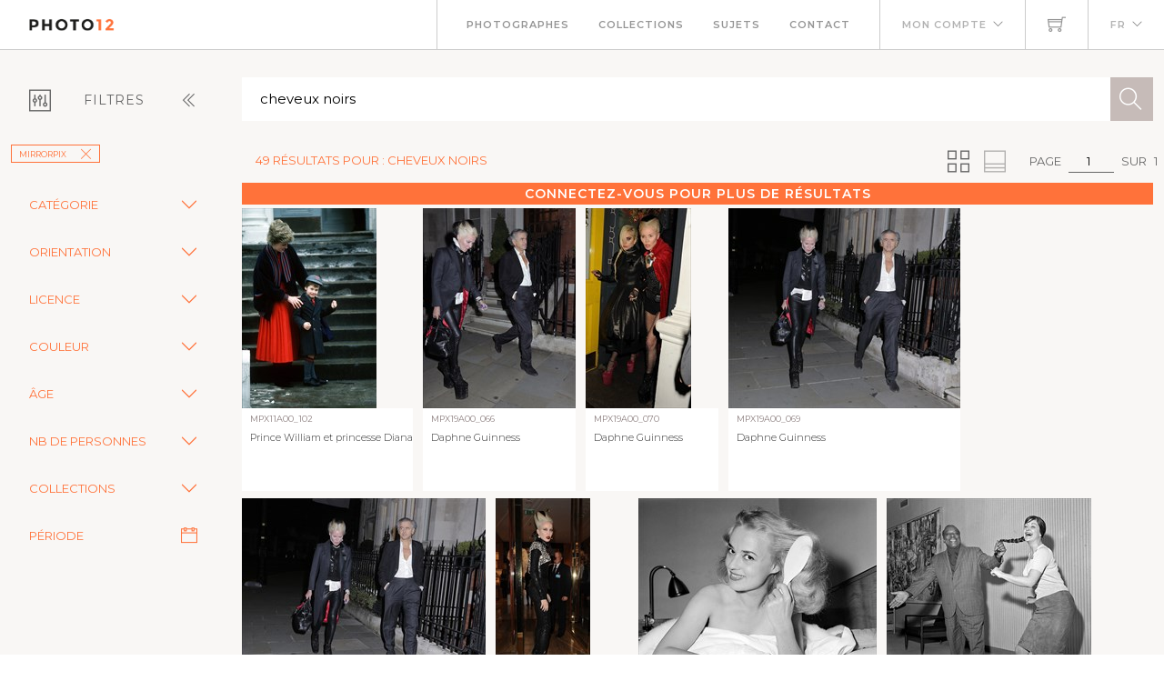

--- FILE ---
content_type: text/html; charset=utf-8
request_url: https://www.photo12.com/fr/images?search=cheveux+noirs&col=mpx
body_size: 70898
content:
<!DOCTYPE html>
<html lang="FR">
<head>
    <base href="/" />
    <meta charset="utf-8" />
    <meta http-equiv="X-UA-Compatible" content="IE=edge" />
    <meta name="viewport" content="width=device-width, initial-scale=1.0" />
    <title>cheveux noirs - Mirrorpix - Photo12</title>
            <link rel="canonical" href="https://www.photo12.com/fr/images?search=cheveux&#x2B;noirs&amp;col=mpx" />
        <link href='/css/fa.min.css?7g2x1&amp;v=h20CPZ0QyXlBuAw7A-KluUYx_3pK-c7lYEpqLTlxjYQ' rel='stylesheet'>
        <link href='/css/bootstrap.min.css?7g2x1&amp;v=wLz3iY_cO4e6vKZ4zRmo4-9XDpMcgKOvv_zEU3OMlRo' rel='stylesheet'>
        <link rel="icon" type="image/png" href="/img/faviconp12.sxiixckweo.png" />
        <link href="/css/themify-icons.min.css?7g2x1&amp;v=DBF2OaOKkDUQxp7LXKIpqHjOORAWgCiCMVqEK8E4FvI" rel="stylesheet" type="text/css" media="all" />
        <link href="/css/flexslider.css?7g2x1" rel="stylesheet" type="text/css" media="all" />
        <link href="/css/lightbox.css?7g2x1" rel="stylesheet" type="text/css" media="all" />
        <link href="/css/theme.css?7g2x1" rel="stylesheet" type="text/css" media="all" />
        <link href="/css/toastr.min.css?7g2x1" rel="stylesheet" type="text/css" media="all" />
        <link href="//fonts.googleapis.com/css?family=Montserrat:300,400,600,700" rel="stylesheet" type="text/css" />
        <link href='/css/custom.css?7g2x1' rel='stylesheet'>
        <link href='/css/p12.css?7g2x1' rel='stylesheet'>
    

    <script async src="https://www.googletagmanager.com/gtag/js?id=UA-17690445-1"></script>
    <script>
        window.dataLayer = window.dataLayer || [];
        function gtag() { dataLayer.push(arguments); }
        gtag('js', new Date());
        gtag('config', 'UA-17690445-1');
    </script>

        <script src="/js/jquery-3.5.1.min.js?7g2x1"></script>
        <script src="/js/jr_razor.js?7g2x1"></script>
    <script>
        Set_User_State('132079039079842.0.0');
        Context_Refresh = function (Count) { Update_Basket_Count(Count) };
    </script>
    <meta name="description" content="Recherche d&#x27;images multi-crit&#xE8;re" />


</head>
<body id="BODY" class="FR IMAGES">
    <div id="Warning_Div"></div>
    <script>
        var User_Is_Connected = false;
        var User_Lang = "FR";
        var User_Id = 0;
        function Check_Connected() {
            if (User_Is_Connected) return true;
            Open_Login_Form();
            return false;
        }
    </script>
    
<div class="nav-container">
    <nav class="absolute" data-fixed-at="100">
        <div class="nav-bar">
            <div class="module left baseli">
                <a href="/fr">
                    <img class="logo logo-light" alt="logo photo12.com" src="/img/logo-light.png" />
                    <img class="logo logo-dark" alt="logo photo12.com" src="/img/logo-dark.png" />
                    <span class="baseline noir">AGENCE PHOTOGRAPHIQUE</span>
                </a>
            </div>
            <div class="module widget-handle mobile-toggle right d-lg-none">
                <i class="ti-menu"></i>
            </div>
            <div class="module-group right">
                <div class="module left">
                    <ul class="menu">
                        <li>
                            <a href="/fr/photographs">Photographes</a>
                        </li>
                        <li>
                            <a href="/fr/collections">Collections</a>
                        </li>
                        <li>
                            <a href="/fr/sujets">Sujets</a>
                        </li>
                        <li>
                            <a href="/fr/contact">Contact</a>
                        </li>
                    </ul>
                </div>
                <!--end of menu module-->
                <div class="module widget-handle left">
                    <ul class="menu">
                        <li class="has-dropdown">
                                <a onclick="Open_Login_Form()">Mon compte</a>
                        </li>
                    </ul>
                </div>
                <div class="module widget-handle cart-widget-handle left">
                    <a href="javascript:Open_Login_Form()" rel="nofollow">
                        <div class="cart" id="Basket_Icon">
                            <i class="ti-shopping-cart"></i>
                            <span id='Basket_Count' class="label number hidden">0</span>
                        </div>
                    </a>
                </div>
                <div class="module widget-handle language left">
                    <ul class="menu">
                        <li class="has-dropdown">
                            <a>FR</a>
                            <ul>
                                    <li><a href="/en" data-language="English"> English</a></li>
                            </ul>
                        </li>
                    </ul>
                </div>
            </div>
        </div>
    </nav>
</div>
<script>
    function Update_Basket_Count(Count) {
        $('#Basket_Count').html(Count);
        if (Count == 0) {
            $('#Basket_Count').addClass("hidden");
        } else {
            $('#Basket_Count').removeClass("hidden");
        }
    }
    $(document).ready(function () { Run_User_State_Check(); });
</script>
<div class="main-container">
    <section class="page-title-4"></section>
    <section class="bg-secondary">
        <div class="container-fluid">
            <div class="row" id="filter_div">
                <div class="col-2 toggle-filter">
                    <button class="btn" type="button" data-bs-toggle="collapse" data-bs-target="#Side_Filter" id="Toggle_Filter">
                        <i class="ti-panel"></i><span class="text-center">Filtres</span>
                        <i class="angle ti-angle-double-left"></i>
                    </button>
                </div>
                <div class="col" id="isearch_div">
                    <div class="halves form-accueil">
                        <input type="text" id="C_Search" class="mb0 recherche " onkeypress="Search_KeyPress()" value="cheveux noirs" placeholder="Recherche en fran&#xE7;ais ou en anglais" />
                        <button class="btn btn-lg btn-icon btn-filled" onclick="Search_Text()"><i class="ti-search"></i></button>
                    </div>
                </div>
            </div>
        </div>
        <div class="container-fluid">
            <div class="row">
                <div class="col-2 collapse collapse-horizontal show" id="Side_Filter">
                    <div class="row">
                        <div class="col-sm-12">
                            <ul class="tags float-start">
                                                    <li><a class='btn btn-sm filtre' onclick="Remove_Coll('mpx')">Mirrorpix<i class='ti-close'></i></a></li>

                            </ul>
                        </div>
                    </div>

                    <div class="row">
                        <div class="col-sm-12">
                            <div class="row rech-ligne-2">
                                    <div class="accordion" id="F_CAT">
                                        <div class="accordion-item">
                                            <div class="accordion-header">
                                                <div class="accordion-button collapsed" type="button" data-bs-toggle="collapse" data-bs-target="#Filter_CAT" aria-controls="Filter_CAT">
                                                    Cat&#xE9;gorie
                                                </div>
                                            </div>
                                            <div id="Filter_CAT" class="accordion-collapse collapse " data-bs-parent="#F_CAT">
                                                <div class="accordion-body d-flex flex-column">
                                                        <div>
                                                            <input class="form-check-input" type="checkbox" value="CIN" id=F_CAT_CIN  onchange="Search_Option('CAT', this)" >
                                                            <label class="form-check-label" for="F_CAT_CIN">Cin&#xE9;ma</label>
                                                        </div>
                                                        <div>
                                                            <input class="form-check-input" type="checkbox" value="CEL" id=F_CAT_CEL  onchange="Search_Option('CAT', this)" >
                                                            <label class="form-check-label" for="F_CAT_CEL">Personnalit&#xE9;s</label>
                                                        </div>
                                                        <div>
                                                            <input class="form-check-input" type="checkbox" value="HIS" id=F_CAT_HIS  onchange="Search_Option('CAT', this)" >
                                                            <label class="form-check-label" for="F_CAT_HIS">Histoire</label>
                                                        </div>
                                                        <div>
                                                            <input class="form-check-input" type="checkbox" value="ART" id=F_CAT_ART  onchange="Search_Option('CAT', this)" >
                                                            <label class="form-check-label" for="F_CAT_ART">Art</label>
                                                        </div>
                                                        <div>
                                                            <input class="form-check-input" type="checkbox" value="ILL" id=F_CAT_ILL  onchange="Search_Option('CAT', this)" >
                                                            <label class="form-check-label" for="F_CAT_ILL">Illustration</label>
                                                        </div>
                                                </div>
                                            </div>
                                        </div>
                                    </div>
                                    <div class="accordion" id="F_FMT">
                                        <div class="accordion-item">
                                            <div class="accordion-header">
                                                <div class="accordion-button collapsed" type="button" data-bs-toggle="collapse" data-bs-target="#Filter_FMT" aria-controls="Filter_FMT">
                                                    Orientation
                                                </div>
                                            </div>
                                            <div id="Filter_FMT" class="accordion-collapse collapse " data-bs-parent="#F_FMT">
                                                <div class="accordion-body d-flex flex-column">
                                                        <div>
                                                            <input class="form-check-input" type="checkbox" value="OV" id=F_FMT_OV  onchange="Search_Option('FMT', this)" >
                                                            <label class="form-check-label" for="F_FMT_OV">Vertical</label>
                                                        </div>
                                                        <div>
                                                            <input class="form-check-input" type="checkbox" value="OPV" id=F_FMT_OPV  onchange="Search_Option('FMT', this)" >
                                                            <label class="form-check-label" for="F_FMT_OPV">Pano. vertical</label>
                                                        </div>
                                                        <div>
                                                            <input class="form-check-input" type="checkbox" value="OH" id=F_FMT_OH  onchange="Search_Option('FMT', this)" >
                                                            <label class="form-check-label" for="F_FMT_OH">Horizontal</label>
                                                        </div>
                                                        <div>
                                                            <input class="form-check-input" type="checkbox" value="OPH" id=F_FMT_OPH  onchange="Search_Option('FMT', this)" >
                                                            <label class="form-check-label" for="F_FMT_OPH">Pano. horizontal</label>
                                                        </div>
                                                        <div>
                                                            <input class="form-check-input" type="checkbox" value="OC" id=F_FMT_OC  onchange="Search_Option('FMT', this)" >
                                                            <label class="form-check-label" for="F_FMT_OC">Carr&#xE9;</label>
                                                        </div>
                                                </div>
                                            </div>
                                        </div>
                                    </div>
                                    <div class="accordion" id="F_LIC">
                                        <div class="accordion-item">
                                            <div class="accordion-header">
                                                <div class="accordion-button collapsed" type="button" data-bs-toggle="collapse" data-bs-target="#Filter_LIC" aria-controls="Filter_LIC">
                                                    Licence
                                                </div>
                                            </div>
                                            <div id="Filter_LIC" class="accordion-collapse collapse " data-bs-parent="#F_LIC">
                                                <div class="accordion-body d-flex flex-column">
                                                        <div>
                                                            <input class="form-check-input" type="checkbox" value="RF" id=F_LIC_RF  onchange="Search_Option('LIC', this)" >
                                                            <label class="form-check-label" for="F_LIC_RF">Libre de droits</label>
                                                        </div>
                                                        <div>
                                                            <input class="form-check-input" type="checkbox" value="RM" id=F_LIC_RM  onchange="Search_Option('LIC', this)" >
                                                            <label class="form-check-label" for="F_LIC_RM">Droits g&#xE9;r&#xE9;s</label>
                                                        </div>
                                                        <div>
                                                            <input class="form-check-input" type="checkbox" value="MR" id=F_LIC_MR  onchange="Search_Option('LIC', this)" >
                                                            <label class="form-check-label" for="F_LIC_MR">Model release</label>
                                                        </div>
                                                        <div>
                                                            <input class="form-check-input" type="checkbox" value="PR" id=F_LIC_PR  onchange="Search_Option('LIC', this)" >
                                                            <label class="form-check-label" for="F_LIC_PR">Property release</label>
                                                        </div>
                                                </div>
                                            </div>
                                        </div>
                                    </div>
                                    <div class="accordion" id="F_STY">
                                        <div class="accordion-item">
                                            <div class="accordion-header">
                                                <div class="accordion-button collapsed" type="button" data-bs-toggle="collapse" data-bs-target="#Filter_STY" aria-controls="Filter_STY">
                                                    Couleur
                                                </div>
                                            </div>
                                            <div id="Filter_STY" class="accordion-collapse collapse " data-bs-parent="#F_STY">
                                                <div class="accordion-body d-flex flex-column">
                                                        <div>
                                                            <input class="form-check-input" type="checkbox" value="CC" id=F_STY_CC  onchange="Search_Option('STY', this)" >
                                                            <label class="form-check-label" for="F_STY_CC">Couleur</label>
                                                        </div>
                                                        <div>
                                                            <input class="form-check-input" type="checkbox" value="CN" id=F_STY_CN  onchange="Search_Option('STY', this)" >
                                                            <label class="form-check-label" for="F_STY_CN">Noir et blanc</label>
                                                        </div>
                                                </div>
                                            </div>
                                        </div>
                                    </div>
                                    <div class="accordion" id="F_AGE">
                                        <div class="accordion-item">
                                            <div class="accordion-header">
                                                <div class="accordion-button collapsed" type="button" data-bs-toggle="collapse" data-bs-target="#Filter_AGE" aria-controls="Filter_AGE">
                                                    &#xC2;ge
                                                </div>
                                            </div>
                                            <div id="Filter_AGE" class="accordion-collapse collapse " data-bs-parent="#F_AGE">
                                                <div class="accordion-body d-flex flex-column">
                                                        <div>
                                                            <input class="form-check-input" type="checkbox" value="APBEBE" id=F_AGE_APBEBE  onchange="Search_Option('AGE', this)" >
                                                            <label class="form-check-label" for="F_AGE_APBEBE">B&#xE9;b&#xE9;</label>
                                                        </div>
                                                        <div>
                                                            <input class="form-check-input" type="checkbox" value="APENF" id=F_AGE_APENF  onchange="Search_Option('AGE', this)" >
                                                            <label class="form-check-label" for="F_AGE_APENF">Enfant</label>
                                                        </div>
                                                        <div>
                                                            <input class="form-check-input" type="checkbox" value="APADO" id=F_AGE_APADO  onchange="Search_Option('AGE', this)" >
                                                            <label class="form-check-label" for="F_AGE_APADO">Adolescent</label>
                                                        </div>
                                                        <div>
                                                            <input class="form-check-input" type="checkbox" value="APADU" id=F_AGE_APADU  onchange="Search_Option('AGE', this)" >
                                                            <label class="form-check-label" for="F_AGE_APADU">Adulte</label>
                                                        </div>
                                                        <div>
                                                            <input class="form-check-input" type="checkbox" value="APSEN" id=F_AGE_APSEN  onchange="Search_Option('AGE', this)" >
                                                            <label class="form-check-label" for="F_AGE_APSEN">Senior</label>
                                                        </div>
                                                </div>
                                            </div>
                                        </div>
                                    </div>
                                    <div class="accordion" id="F_PRS">
                                        <div class="accordion-item">
                                            <div class="accordion-header">
                                                <div class="accordion-button collapsed" type="button" data-bs-toggle="collapse" data-bs-target="#Filter_PRS" aria-controls="Filter_PRS">
                                                    Nb de personnes
                                                </div>
                                            </div>
                                            <div id="Filter_PRS" class="accordion-collapse collapse " data-bs-parent="#F_PRS">
                                                <div class="accordion-body d-flex flex-column">
                                                        <div>
                                                            <input class="form-check-input" type="checkbox" value="NP0" id=F_PRS_NP0  onchange="Search_Option('PRS', this)" >
                                                            <label class="form-check-label" for="F_PRS_NP0">Aucune</label>
                                                        </div>
                                                        <div>
                                                            <input class="form-check-input" type="checkbox" value="NP1" id=F_PRS_NP1  onchange="Search_Option('PRS', this)" >
                                                            <label class="form-check-label" for="F_PRS_NP1">1</label>
                                                        </div>
                                                        <div>
                                                            <input class="form-check-input" type="checkbox" value="NP2" id=F_PRS_NP2  onchange="Search_Option('PRS', this)" >
                                                            <label class="form-check-label" for="F_PRS_NP2">2</label>
                                                        </div>
                                                        <div>
                                                            <input class="form-check-input" type="checkbox" value="NP3" id=F_PRS_NP3  onchange="Search_Option('PRS', this)" >
                                                            <label class="form-check-label" for="F_PRS_NP3">3</label>
                                                        </div>
                                                        <div>
                                                            <input class="form-check-input" type="checkbox" value="NP4" id=F_PRS_NP4  onchange="Search_Option('PRS', this)" >
                                                            <label class="form-check-label" for="F_PRS_NP4">4</label>
                                                        </div>
                                                        <div>
                                                            <input class="form-check-input" type="checkbox" value="NP5" id=F_PRS_NP5  onchange="Search_Option('PRS', this)" >
                                                            <label class="form-check-label" for="F_PRS_NP5">Plus</label>
                                                        </div>
                                                </div>
                                            </div>
                                        </div>
                                    </div>
                                    <div class="accordion" id="F_ENG">
                                        <div class="accordion-item">
                                            <div class="accordion-header">
                                                <div class="accordion-button collapsed" type="button" data-bs-toggle="collapse" data-bs-target="#Filter_ENG" aria-controls="Filter_ENG">
                                                    Collections
                                                </div>
                                            </div>
                                            <div id="Filter_ENG" class="accordion-collapse collapse " data-bs-parent="#F_ENG">
                                                <div class="accordion-body d-flex flex-column">
                                                        <div>
                                                            <input class="form-check-input" type="checkbox" value="P12" id=F_ENG_P12  onchange="Search_Option('ENG', this)" >
                                                            <label class="form-check-label" for="F_ENG_P12">Photo12</label>
                                                        </div>
                                                        <div>
                                                            <input class="form-check-input" type="checkbox" value="LMY" id=F_ENG_LMY  onchange="Search_Option('ENG', this)" >
                                                            <label class="form-check-label" for="F_ENG_LMY">Alamy</label>
                                                        </div>
                                                </div>
                                            </div>
                                        </div>
                                    </div>
                                <div class="accordion">
                                    <div class="accordion-item">
                                        <div class="accordion-button no-icon" type="button" onclick="Show_Modal('search_dates_modal')">
                                            <span>P&#xE9;riode</span>
                                            <i class="ti-calendar"></i>
                                        </div>
                                    </div>
                                </div>
                            </div>
                        </div>
                    </div>
                </div>
                <div class="col">
                    <div class="container-fluid p-0">
                        <div id="results_div">
                                
<div ID="P_Results">
        <div class="row">
            <div class="rech-ligne-result">
                <div class="resultats">
                        <h1>49 r&#xE9;sultats pour : cheveux noirs</h1>
                </div>
                <div style="display:inline-flex">
                        <div>
        <ul class="pagination-agence">
            <li>
                Page
            </li>
            <li>
                <div class="form-pagin">
                    <input type="text" class="input-pagin" placeholder="1" onkeypress="Page_KeyPress($(this).val())" onclick="this.focus()" form="none" value="1">
                </div>
            </li>
            <li>
                sur
            </li>
            <li>
                1
            </li>
        </ul>
                            <ul class="pagination-agence">
                                <li>
                                    <button type="button" onclick="Set_Page_Style(1)" ><i class="ti-view-grid double"></i></button>
                                </li>
                                <li></li>
                                <li>
                                    <button type="button" onclick="Set_Page_Style(0)" disabled><i class="ti-layout-accordion-merged double"></i></button>
                                </li>
                                <li></li>
                            </ul>
                        </div>
                </div>
            </div>
        </div>
            <div class="more-connected" onclick="Open_Login_Form()">Connectez-vous pour plus de r&#xE9;sultats</div>
        <!--GRILLE RECHERCHE-->
        <div class="row">
            <div class="col-sm-12 " id="pic-grid">
                <div class="grille-recherche1">
                        <div class="item-recherche pic-item" data-code="MPX11A00_102.JPG" zoom-data="MPX11A00_102.JPG">
        <a href="/fr/image/mpx11a00_102" target="DETAIL" rel="nofollow">
        <div class="vign " style="min-width:146px">
            <img alt="Prince William et princesse Diana" src="https://lres.photo12.com/th/t-mpx11a00_102.jpg" height="220" loading="lazy" />

        </div>
        </a>
        <div class="inner" onclick="Check_Connected()">
            <div class="reference">
                MPX11A00_102
            </div>
            <div class="titre">
                <h2>Prince William et princesse Diana</h2>
            </div>
        </div>
</div>

                        <div class="item-recherche pic-item" data-code="MPX19A00_066.JPG" zoom-data="MPX19A00_066.JPG">
        <a href="/fr/image/mpx19a00_066" target="DETAIL" rel="nofollow">
        <div class="vign " style="min-width:146px">
            <img alt="Daphne Guinness" src="https://lres.photo12.com/th/t-mpx19a00_066.jpg" height="220" loading="lazy" />

        </div>
        </a>
        <div class="inner" onclick="Check_Connected()">
            <div class="reference">
                MPX19A00_066
            </div>
            <div class="titre">
                <h2>Daphne Guinness</h2>
            </div>
        </div>
</div>

                        <div class="item-recherche pic-item" data-code="MPX19A00_070.JPG" zoom-data="MPX19A00_070.JPG">
        <a href="/fr/image/mpx19a00_070" target="DETAIL" rel="nofollow">
        <div class="vign " style="min-width:146px">
            <img alt="Daphne Guinness" src="https://lres.photo12.com/th/t-mpx19a00_070.jpg" height="220" loading="lazy" />

        </div>
        </a>
        <div class="inner" onclick="Check_Connected()">
            <div class="reference">
                MPX19A00_070
            </div>
            <div class="titre">
                <h2>Daphne Guinness</h2>
            </div>
        </div>
</div>

                        <div class="item-recherche pic-item" data-code="MPX19A00_069.JPG" zoom-data="MPX19A00_069.JPG">
        <a href="/fr/image/mpx19a00_069" target="DETAIL" rel="nofollow">
        <div class="vign " style="min-width:146px">
            <img alt="Daphne Guinness" src="https://lres.photo12.com/th/t-mpx19a00_069.jpg" height="220" loading="lazy" />

        </div>
        </a>
        <div class="inner" onclick="Check_Connected()">
            <div class="reference">
                MPX19A00_069
            </div>
            <div class="titre">
                <h2>Daphne Guinness</h2>
            </div>
        </div>
</div>

                        <div class="item-recherche pic-item" data-code="MPX19A00_068.JPG" zoom-data="MPX19A00_068.JPG">
        <a href="/fr/image/mpx19a00_068" target="DETAIL" rel="nofollow">
        <div class="vign " style="min-width:146px">
            <img alt="Daphne Guinness" src="https://lres.photo12.com/th/t-mpx19a00_068.jpg" height="220" loading="lazy" />

        </div>
        </a>
        <div class="inner" onclick="Check_Connected()">
            <div class="reference">
                MPX19A00_068
            </div>
            <div class="titre">
                <h2>Daphne Guinness</h2>
            </div>
        </div>
</div>

                        <div class="item-recherche pic-item" data-code="MPX19A00_072.JPG" zoom-data="MPX19A00_072.JPG">
        <a href="/fr/image/mpx19a00_072" target="DETAIL" rel="nofollow">
        <div class="vign " style="min-width:146px">
            <img alt="Daphne Guinness" src="https://lres.photo12.com/th/t-mpx19a00_072.jpg" height="220" loading="lazy" />

        </div>
        </a>
        <div class="inner" onclick="Check_Connected()">
            <div class="reference">
                MPX19A00_072
            </div>
            <div class="titre">
                <h2>Daphne Guinness</h2>
            </div>
        </div>
</div>

                        <div class="item-recherche pic-item" data-code="MPX17A00_222.JPG" zoom-data="MPX17A00_222.JPG">
        <a href="/fr/image/mpx17a00_222" target="DETAIL" rel="nofollow">
        <div class="vign " style="min-width:146px">
            <img alt="Jeanne Moreau" src="https://lres.photo12.com/th/t-mpx17a00_222.jpg" height="220" loading="lazy" />

        </div>
        </a>
        <div class="inner" onclick="Check_Connected()">
            <div class="reference">
                MPX17A00_222
            </div>
            <div class="titre">
                <h2>Jeanne Moreau</h2>
            </div>
        </div>
</div>

                        <div class="item-recherche pic-item" data-code="MPX14A00_030.JPG" zoom-data="MPX14A00_030.JPG">
        <a href="/fr/image/mpx14a00_030" target="DETAIL" rel="nofollow">
        <div class="vign " style="min-width:146px">
            <img alt="Count Basie et Annie Ross" src="https://lres.photo12.com/th/t-mpx14a00_030.jpg" height="220" loading="lazy" />

        </div>
        </a>
        <div class="inner" onclick="Check_Connected()">
            <div class="reference">
                MPX14A00_030
            </div>
            <div class="titre">
                <h2>Count Basie et Annie Ross</h2>
            </div>
        </div>
</div>

                        <div class="item-recherche pic-item" data-code="MPX12A01_301.JPG" zoom-data="MPX12A01_301.JPG">
        <a href="/fr/image/mpx12a01_301" target="DETAIL" rel="nofollow">
        <div class="vign " style="min-width:146px">
            <img alt="Sylvie Kristel" src="https://lres.photo12.com/th/t-mpx12a01_301.jpg" height="220" loading="lazy" />

        </div>
        </a>
        <div class="inner" onclick="Check_Connected()">
            <div class="reference">
                MPX12A01_301
            </div>
            <div class="titre">
                <h2>Sylvie Kristel</h2>
            </div>
        </div>
</div>

                        <div class="item-recherche pic-item" data-code="MPX11A00_425.JPG" zoom-data="MPX11A00_425.JPG">
        <a href="/fr/image/mpx11a00_425" target="DETAIL" rel="nofollow">
        <div class="vign " style="min-width:146px">
            <img alt="Bob Dylan" src="https://lres.photo12.com/th/t-mpx11a00_425.jpg" height="220" loading="lazy" />

        </div>
        </a>
        <div class="inner" onclick="Check_Connected()">
            <div class="reference">
                MPX11A00_425
            </div>
            <div class="titre">
                <h2>Bob Dylan</h2>
            </div>
        </div>
</div>

                        <div class="item-recherche pic-item" data-code="MPX11A00_427.JPG" zoom-data="MPX11A00_427.JPG">
        <a href="/fr/image/mpx11a00_427" target="DETAIL" rel="nofollow">
        <div class="vign " style="min-width:146px">
            <img alt="Bob Dylan" src="https://lres.photo12.com/th/t-mpx11a00_427.jpg" height="220" loading="lazy" />

        </div>
        </a>
        <div class="inner" onclick="Check_Connected()">
            <div class="reference">
                MPX11A00_427
            </div>
            <div class="titre">
                <h2>Bob Dylan</h2>
            </div>
        </div>
</div>

                        <div class="item-recherche pic-item" data-code="MPX11A00_426.JPG" zoom-data="MPX11A00_426.JPG">
        <a href="/fr/image/mpx11a00_426" target="DETAIL" rel="nofollow">
        <div class="vign " style="min-width:146px">
            <img alt="Bob Dylan" src="https://lres.photo12.com/th/t-mpx11a00_426.jpg" height="220" loading="lazy" />

        </div>
        </a>
        <div class="inner" onclick="Check_Connected()">
            <div class="reference">
                MPX11A00_426
            </div>
            <div class="titre">
                <h2>Bob Dylan</h2>
            </div>
        </div>
</div>

                        <div class="item-recherche pic-item" data-code="MPX12A00_496.JPG" zoom-data="MPX12A00_496.JPG">
        <a href="/fr/image/mpx12a00_496" target="DETAIL" rel="nofollow">
        <div class="vign " style="min-width:146px">
            <img alt="Jayne Mansfield" src="https://lres.photo12.com/th/t-mpx12a00_496.jpg" height="220" loading="lazy" />

        </div>
        </a>
        <div class="inner" onclick="Check_Connected()">
            <div class="reference">
                MPX12A00_496
            </div>
            <div class="titre">
                <h2>Jayne Mansfield</h2>
            </div>
        </div>
</div>

                        <div class="item-recherche pic-item" data-code="MPX11A00_054.JPG" zoom-data="MPX11A00_054.JPG">
        <a href="/fr/image/mpx11a00_054" target="DETAIL" rel="nofollow">
        <div class="vign " style="min-width:146px">
            <img alt="Le Prince William" src="https://lres.photo12.com/th/t-mpx11a00_054.jpg" height="220" loading="lazy" />

        </div>
        </a>
        <div class="inner" onclick="Check_Connected()">
            <div class="reference">
                MPX11A00_054
            </div>
            <div class="titre">
                <h2>Le Prince William</h2>
            </div>
        </div>
</div>

                        <div class="item-recherche pic-item" data-code="MPX11A01_101.JPG" zoom-data="MPX11A01_101.JPG">
        <a href="/fr/image/mpx11a01_101" target="DETAIL" rel="nofollow">
        <div class="vign " style="min-width:146px">
            <img alt="Joan Collins et son mari" src="https://lres.photo12.com/th/t-mpx11a01_101.jpg" height="220" loading="lazy" />

        </div>
        </a>
        <div class="inner" onclick="Check_Connected()">
            <div class="reference">
                MPX11A01_101
            </div>
            <div class="titre">
                <h2>Joan Collins et son mari</h2>
            </div>
        </div>
</div>

                        <div class="item-recherche pic-item" data-code="MPX11A01_005.JPG" zoom-data="MPX11A01_005.JPG">
        <a href="/fr/image/mpx11a01_005" target="DETAIL" rel="nofollow">
        <div class="vign " style="min-width:146px">
            <img alt="Bob Dylan" src="https://lres.photo12.com/th/t-mpx11a01_005.jpg" height="220" loading="lazy" />

        </div>
        </a>
        <div class="inner" onclick="Check_Connected()">
            <div class="reference">
                MPX11A01_005
            </div>
            <div class="titre">
                <h2>Bob Dylan</h2>
            </div>
        </div>
</div>

                        <div class="item-recherche pic-item" data-code="MPX11A01_098.JPG" zoom-data="MPX11A01_098.JPG">
        <a href="/fr/image/mpx11a01_098" target="DETAIL" rel="nofollow">
        <div class="vign " style="min-width:146px">
            <img alt="Brigitte Bardot" src="https://lres.photo12.com/th/t-mpx11a01_098.jpg" height="220" loading="lazy" />

        </div>
        </a>
        <div class="inner" onclick="Check_Connected()">
            <div class="reference">
                MPX11A01_098
            </div>
            <div class="titre">
                <h2>Brigitte Bardot</h2>
            </div>
        </div>
</div>

                        <div class="item-recherche pic-item" data-code="MPX11A01_040.JPG" zoom-data="MPX11A01_040.JPG">
        <a href="/fr/image/mpx11a01_040" target="DETAIL" rel="nofollow">
        <div class="vign " style="min-width:146px">
            <img alt="Carla Bruni" src="https://lres.photo12.com/th/t-mpx11a01_040.jpg" height="220" loading="lazy" />

        </div>
        </a>
        <div class="inner" onclick="Check_Connected()">
            <div class="reference">
                MPX11A01_040
            </div>
            <div class="titre">
                <h2>Carla Bruni</h2>
            </div>
        </div>
</div>

                        <div class="item-recherche pic-item" data-code="MPX11A01_053.JPG" zoom-data="MPX11A01_053.JPG">
        <a href="/fr/image/mpx11a01_053" target="DETAIL" rel="nofollow">
        <div class="vign " style="min-width:146px">
            <img alt="Audrey Hepburn" src="https://lres.photo12.com/th/t-mpx11a01_053.jpg" height="220" loading="lazy" />

        </div>
        </a>
        <div class="inner" onclick="Check_Connected()">
            <div class="reference">
                MPX11A01_053
            </div>
            <div class="titre">
                <h2>Audrey Hepburn</h2>
            </div>
        </div>
</div>

                        <div class="item-recherche pic-item" data-code="MPX11A01_003.JPG" zoom-data="MPX11A01_003.JPG">
        <a href="/fr/image/mpx11a01_003" target="DETAIL" rel="nofollow">
        <div class="vign " style="min-width:146px">
            <img alt="Bob Dylan" src="https://lres.photo12.com/th/t-mpx11a01_003.jpg" height="220" loading="lazy" />

        </div>
        </a>
        <div class="inner" onclick="Check_Connected()">
            <div class="reference">
                MPX11A01_003
            </div>
            <div class="titre">
                <h2>Bob Dylan</h2>
            </div>
        </div>
</div>

                        <div class="item-recherche pic-item" data-code="MPX11A01_107.JPG" zoom-data="MPX11A01_107.JPG">
        <a href="/fr/image/mpx11a01_107" target="DETAIL" rel="nofollow">
        <div class="vign " style="min-width:146px">
            <img alt="Joan Collins" src="https://lres.photo12.com/th/t-mpx11a01_107.jpg" height="220" loading="lazy" />

        </div>
        </a>
        <div class="inner" onclick="Check_Connected()">
            <div class="reference">
                MPX11A01_107
            </div>
            <div class="titre">
                <h2>Joan Collins</h2>
            </div>
        </div>
</div>

                        <div class="item-recherche pic-item" data-code="MPX11A01_108.JPG" zoom-data="MPX11A01_108.JPG">
        <a href="/fr/image/mpx11a01_108" target="DETAIL" rel="nofollow">
        <div class="vign " style="min-width:146px">
            <img alt="Nelson Mandela" src="https://lres.photo12.com/th/t-mpx11a01_108.jpg" height="220" loading="lazy" />

        </div>
        </a>
        <div class="inner" onclick="Check_Connected()">
            <div class="reference">
                MPX11A01_108
            </div>
            <div class="titre">
                <h2>Nelson Mandela</h2>
            </div>
        </div>
</div>

                        <div class="item-recherche pic-item" data-code="MPX11A01_109.JPG" zoom-data="MPX11A01_109.JPG">
        <a href="/fr/image/mpx11a01_109" target="DETAIL" rel="nofollow">
        <div class="vign " style="min-width:146px">
            <img alt="Nelson Mandela" src="https://lres.photo12.com/th/t-mpx11a01_109.jpg" height="220" loading="lazy" />

        </div>
        </a>
        <div class="inner" onclick="Check_Connected()">
            <div class="reference">
                MPX11A01_109
            </div>
            <div class="titre">
                <h2>Nelson Mandela</h2>
            </div>
        </div>
</div>

                        <div class="item-recherche pic-item" data-code="MPX11A00_251.JPG" zoom-data="MPX11A00_251.JPG">
        <a href="/fr/image/mpx11a00_251" target="DETAIL" rel="nofollow">
        <div class="vign " style="min-width:146px">
            <img alt="Elizabeth Taylor" src="https://lres.photo12.com/th/t-mpx11a00_251.jpg" height="220" loading="lazy" />

        </div>
        </a>
        <div class="inner" onclick="Check_Connected()">
            <div class="reference">
                MPX11A00_251
            </div>
            <div class="titre">
                <h2>Elizabeth Taylor</h2>
            </div>
        </div>
</div>

                        <div class="item-recherche pic-item" data-code="MPX11A00_270.JPG" zoom-data="MPX11A00_270.JPG">
        <a href="/fr/image/mpx11a00_270" target="DETAIL" rel="nofollow">
        <div class="vign " style="min-width:146px">
            <img alt="Elizabeth Taylor" src="https://lres.photo12.com/th/t-mpx11a00_270.jpg" height="220" loading="lazy" />

        </div>
        </a>
        <div class="inner" onclick="Check_Connected()">
            <div class="reference">
                MPX11A00_270
            </div>
            <div class="titre">
                <h2>Elizabeth Taylor</h2>
            </div>
        </div>
</div>

                        <div class="item-recherche pic-item" data-code="MPX11A00_301.JPG" zoom-data="MPX11A00_301.JPG">
        <a href="/fr/image/mpx11a00_301" target="DETAIL" rel="nofollow">
        <div class="vign " style="min-width:146px">
            <img alt="Elizabeth Taylor" src="https://lres.photo12.com/th/t-mpx11a00_301.jpg" height="220" loading="lazy" />

        </div>
        </a>
        <div class="inner" onclick="Check_Connected()">
            <div class="reference">
                MPX11A00_301
            </div>
            <div class="titre">
                <h2>Elizabeth Taylor</h2>
            </div>
        </div>
</div>

                        <div class="item-recherche pic-item" data-code="MPX11A00_253.JPG" zoom-data="MPX11A00_253.JPG">
        <a href="/fr/image/mpx11a00_253" target="DETAIL" rel="nofollow">
        <div class="vign " style="min-width:146px">
            <img alt="Elizabeth Taylor" src="https://lres.photo12.com/th/t-mpx11a00_253.jpg" height="220" loading="lazy" />

        </div>
        </a>
        <div class="inner" onclick="Check_Connected()">
            <div class="reference">
                MPX11A00_253
            </div>
            <div class="titre">
                <h2>Elizabeth Taylor</h2>
            </div>
        </div>
</div>

                        <div class="item-recherche pic-item" data-code="MPX11A00_264.JPG" zoom-data="MPX11A00_264.JPG">
        <a href="/fr/image/mpx11a00_264" target="DETAIL" rel="nofollow">
        <div class="vign " style="min-width:146px">
            <img alt="Elizabeth Taylor" src="https://lres.photo12.com/th/t-mpx11a00_264.jpg" height="220" loading="lazy" />

        </div>
        </a>
        <div class="inner" onclick="Check_Connected()">
            <div class="reference">
                MPX11A00_264
            </div>
            <div class="titre">
                <h2>Elizabeth Taylor</h2>
            </div>
        </div>
</div>

                        <div class="item-recherche pic-item" data-code="MPX11A00_249.JPG" zoom-data="MPX11A00_249.JPG">
        <a href="/fr/image/mpx11a00_249" target="DETAIL" rel="nofollow">
        <div class="vign " style="min-width:146px">
            <img alt="Elizabeth Taylor" src="https://lres.photo12.com/th/t-mpx11a00_249.jpg" height="220" loading="lazy" />

        </div>
        </a>
        <div class="inner" onclick="Check_Connected()">
            <div class="reference">
                MPX11A00_249
            </div>
            <div class="titre">
                <h2>Elizabeth Taylor</h2>
            </div>
        </div>
</div>

                        <div class="item-recherche pic-item" data-code="MPX11A00_237.JPG" zoom-data="MPX11A00_237.JPG">
        <a href="/fr/image/mpx11a00_237" target="DETAIL" rel="nofollow">
        <div class="vign " style="min-width:146px">
            <img alt="Elizabeth Taylor" src="https://lres.photo12.com/th/t-mpx11a00_237.jpg" height="220" loading="lazy" />

        </div>
        </a>
        <div class="inner" onclick="Check_Connected()">
            <div class="reference">
                MPX11A00_237
            </div>
            <div class="titre">
                <h2>Elizabeth Taylor</h2>
            </div>
        </div>
</div>

                        <div class="item-recherche pic-item" data-code="MPX11A00_263.JPG" zoom-data="MPX11A00_263.JPG">
        <a href="/fr/image/mpx11a00_263" target="DETAIL" rel="nofollow">
        <div class="vign " style="min-width:146px">
            <img alt="Elizabeth Taylor" src="https://lres.photo12.com/th/t-mpx11a00_263.jpg" height="220" loading="lazy" />

        </div>
        </a>
        <div class="inner" onclick="Check_Connected()">
            <div class="reference">
                MPX11A00_263
            </div>
            <div class="titre">
                <h2>Elizabeth Taylor</h2>
            </div>
        </div>
</div>

                        <div class="item-recherche pic-item" data-code="MPX11A00_238.JPG" zoom-data="MPX11A00_238.JPG">
        <a href="/fr/image/mpx11a00_238" target="DETAIL" rel="nofollow">
        <div class="vign " style="min-width:146px">
            <img alt="Elizabeth Taylor" src="https://lres.photo12.com/th/t-mpx11a00_238.jpg" height="220" loading="lazy" />

        </div>
        </a>
        <div class="inner" onclick="Check_Connected()">
            <div class="reference">
                MPX11A00_238
            </div>
            <div class="titre">
                <h2>Elizabeth Taylor</h2>
            </div>
        </div>
</div>

                        <div class="item-recherche pic-item" data-code="MPX11A00_233.JPG" zoom-data="MPX11A00_233.JPG">
        <a href="/fr/image/mpx11a00_233" target="DETAIL" rel="nofollow">
        <div class="vign " style="min-width:146px">
            <img alt="Elizabeth Taylor" src="https://lres.photo12.com/th/t-mpx11a00_233.jpg" height="220" loading="lazy" />

        </div>
        </a>
        <div class="inner" onclick="Check_Connected()">
            <div class="reference">
                MPX11A00_233
            </div>
            <div class="titre">
                <h2>Elizabeth Taylor</h2>
            </div>
        </div>
</div>

                        <div class="item-recherche pic-item" data-code="MPX11A00_314.JPG" zoom-data="MPX11A00_314.JPG">
        <a href="/fr/image/mpx11a00_314" target="DETAIL" rel="nofollow">
        <div class="vign " style="min-width:146px">
            <img alt="Elizabeth Taylor" src="https://lres.photo12.com/th/t-mpx11a00_314.jpg" height="220" loading="lazy" />

        </div>
        </a>
        <div class="inner" onclick="Check_Connected()">
            <div class="reference">
                MPX11A00_314
            </div>
            <div class="titre">
                <h2>Elizabeth Taylor</h2>
            </div>
        </div>
</div>

                        <div class="item-recherche pic-item" data-code="MPX11A00_089.JPG" zoom-data="MPX11A00_089.JPG">
        <a href="/fr/image/mpx11a00_089" target="DETAIL" rel="nofollow">
        <div class="vign " style="min-width:146px">
            <img alt="Princesse Diana et prince Charles avec leur nouveau b&#xE9;b&#xE9;" src="https://lres.photo12.com/th/t-mpx11a00_089.jpg" height="220" loading="lazy" />

        </div>
        </a>
        <div class="inner" onclick="Check_Connected()">
            <div class="reference">
                MPX11A00_089
            </div>
            <div class="titre">
                <h2>Princesse Diana et prince Charles avec leur nouvea...</h2>
            </div>
        </div>
</div>

                        <div class="item-recherche pic-item" data-code="MPX11A00_098.JPG" zoom-data="MPX11A00_098.JPG">
        <a href="/fr/image/mpx11a00_098" target="DETAIL" rel="nofollow">
        <div class="vign " style="min-width:146px">
            <img alt="Zara Phillips et prince William" src="https://lres.photo12.com/th/t-mpx11a00_098.jpg" height="220" loading="lazy" />

        </div>
        </a>
        <div class="inner" onclick="Check_Connected()">
            <div class="reference">
                MPX11A00_098
            </div>
            <div class="titre">
                <h2>Zara Phillips et prince William</h2>
            </div>
        </div>
</div>

                        <div class="item-recherche pic-item" data-code="MPX11A00_015.JPG" zoom-data="MPX11A00_015.JPG">
        <a href="/fr/image/mpx11a00_015" target="DETAIL" rel="nofollow">
        <div class="vign " style="min-width:146px">
            <img alt="Prince William" src="https://lres.photo12.com/th/t-mpx11a00_015.jpg" height="220" loading="lazy" />

        </div>
        </a>
        <div class="inner" onclick="Check_Connected()">
            <div class="reference">
                MPX11A00_015
            </div>
            <div class="titre">
                <h2>Prince William</h2>
            </div>
        </div>
</div>

                        <div class="item-recherche pic-item" data-code="MPX11A00_027.JPG" zoom-data="MPX11A00_027.JPG">
        <a href="/fr/image/mpx11a00_027" target="DETAIL" rel="nofollow">
        <div class="vign " style="min-width:146px">
            <img alt="Le Prince Charles, la Princesse Diana et leur fils William, 1983" src="https://lres.photo12.com/th/t-mpx11a00_027.jpg" height="220" loading="lazy" />

        </div>
        </a>
        <div class="inner" onclick="Check_Connected()">
            <div class="reference">
                MPX11A00_027
            </div>
            <div class="titre">
                <h2>Le Prince Charles, la Princesse Diana et leur fils...</h2>
            </div>
        </div>
</div>

                        <div class="item-recherche pic-item" data-code="MPX11A00_036.JPG" zoom-data="MPX11A00_036.JPG">
        <a href="/fr/image/mpx11a00_036" target="DETAIL" rel="nofollow">
        <div class="vign " style="min-width:146px">
            <img alt="L&#x27;arriv&#xE9;e de Diana et les deux princes." src="https://lres.photo12.com/th/t-mpx11a00_036.jpg" height="220" loading="lazy" />

        </div>
        </a>
        <div class="inner" onclick="Check_Connected()">
            <div class="reference">
                MPX11A00_036
            </div>
            <div class="titre">
                <h2>L&#x27;arriv&#xE9;e de Diana et les deux princes.</h2>
            </div>
        </div>
</div>

                        <div class="item-recherche pic-item" data-code="MPX11A00_082.JPG" zoom-data="MPX11A00_082.JPG">
        <a href="/fr/image/mpx11a00_082" target="DETAIL" rel="nofollow">
        <div class="vign " style="min-width:146px">
            <img alt="Prince William" src="https://lres.photo12.com/th/t-mpx11a00_082.jpg" height="220" loading="lazy" />

        </div>
        </a>
        <div class="inner" onclick="Check_Connected()">
            <div class="reference">
                MPX11A00_082
            </div>
            <div class="titre">
                <h2>Prince William</h2>
            </div>
        </div>
</div>

                        <div class="item-recherche pic-item" data-code="MPX11A00_026.JPG" zoom-data="MPX11A00_026.JPG">
        <a href="/fr/image/mpx11a00_026" target="DETAIL" rel="nofollow">
        <div class="vign " style="min-width:146px">
            <img alt="Le Bapt&#xEA;me de prince William" src="https://lres.photo12.com/th/t-mpx11a00_026.jpg" height="220" loading="lazy" />

        </div>
        </a>
        <div class="inner" onclick="Check_Connected()">
            <div class="reference">
                MPX11A00_026
            </div>
            <div class="titre">
                <h2>Le Bapt&#xEA;me de prince William</h2>
            </div>
        </div>
</div>

                        <div class="item-recherche pic-item" data-code="MPX11A00_023.JPG" zoom-data="MPX11A00_023.JPG">
        <a href="/fr/image/mpx11a00_023" target="DETAIL" rel="nofollow">
        <div class="vign " style="min-width:146px">
            <img alt="Prince William Collection 1982&#xD;&#xA;Princess Diana &amp; Prince Charles leave hospital 1982&#xD;&#xA;with their" src="https://lres.photo12.com/th/t-mpx11a00_023.jpg" height="220" loading="lazy" />

        </div>
        </a>
        <div class="inner" onclick="Check_Connected()">
            <div class="reference">
                MPX11A00_023
            </div>
            <div class="titre">
                <h2>Prince William Collection 1982&#xD;&#xA;Princess Diana &amp; P...</h2>
            </div>
        </div>
</div>

                        <div class="item-recherche pic-item" data-code="MPX11A00_028.JPG" zoom-data="MPX11A00_028.JPG">
        <a href="/fr/image/mpx11a00_028" target="DETAIL" rel="nofollow">
        <div class="vign " style="min-width:146px">
            <img alt="Prince Charles, princesse Diana, prince William et prince Harry" src="https://lres.photo12.com/th/t-mpx11a00_028.jpg" height="220" loading="lazy" />

        </div>
        </a>
        <div class="inner" onclick="Check_Connected()">
            <div class="reference">
                MPX11A00_028
            </div>
            <div class="titre">
                <h2>Prince Charles, princesse Diana, prince William et...</h2>
            </div>
        </div>
</div>

                        <div class="item-recherche pic-item" data-code="MPX11A00_022.JPG" zoom-data="MPX11A00_022.JPG">
        <a href="/fr/image/mpx11a00_022" target="DETAIL" rel="nofollow">
        <div class="vign " style="min-width:146px">
            <img alt="Naissance du Prince William, 1982" src="https://lres.photo12.com/th/t-mpx11a00_022.jpg" height="220" loading="lazy" />

        </div>
        </a>
        <div class="inner" onclick="Check_Connected()">
            <div class="reference">
                MPX11A00_022
            </div>
            <div class="titre">
                <h2>Naissance du Prince William, 1982</h2>
            </div>
        </div>
</div>

                        <div class="item-recherche pic-item" data-code="MPX11A00_030.JPG" zoom-data="MPX11A00_030.JPG">
        <a href="/fr/image/mpx11a00_030" target="DETAIL" rel="nofollow">
        <div class="vign " style="min-width:146px">
            <img alt="Prince William comme un bambin avec ses parents, princesse Diana et prince Charles" src="https://lres.photo12.com/th/t-mpx11a00_030.jpg" height="220" loading="lazy" />

        </div>
        </a>
        <div class="inner" onclick="Check_Connected()">
            <div class="reference">
                MPX11A00_030
            </div>
            <div class="titre">
                <h2>Prince William comme un bambin avec ses parents, p...</h2>
            </div>
        </div>
</div>

                        <div class="item-recherche pic-item" data-code="MPX11A00_017.JPG" zoom-data="MPX11A00_017.JPG">
        <a href="/fr/image/mpx11a00_017" target="DETAIL" rel="nofollow">
        <div class="vign " style="min-width:146px">
            <img alt="Prince Charles et prince William" src="https://lres.photo12.com/th/t-mpx11a00_017.jpg" height="220" loading="lazy" />

        </div>
        </a>
        <div class="inner" onclick="Check_Connected()">
            <div class="reference">
                MPX11A00_017
            </div>
            <div class="titre">
                <h2>Prince Charles et prince William</h2>
            </div>
        </div>
</div>

                        <div class="item-recherche pic-item" data-code="MPX11A00_031.JPG" zoom-data="MPX11A00_031.JPG">
        <a href="/fr/image/mpx11a00_031" target="DETAIL" rel="nofollow">
        <div class="vign " style="min-width:146px">
            <img alt="Prince William avec prince Charles et princesse Diana" src="https://lres.photo12.com/th/t-mpx11a00_031.jpg" height="220" loading="lazy" />

        </div>
        </a>
        <div class="inner" onclick="Check_Connected()">
            <div class="reference">
                MPX11A00_031
            </div>
            <div class="titre">
                <h2>Prince William avec prince Charles et princesse Di...</h2>
            </div>
        </div>
</div>

                        <div class="item-recherche pic-item" data-code="MPX11A00_012.JPG" zoom-data="MPX11A00_012.JPG">
        <a href="/fr/image/mpx11a00_012" target="DETAIL" rel="nofollow">
        <div class="vign " style="min-width:146px">
            <img alt="Le Prince Charles avec son fils William" src="https://lres.photo12.com/th/t-mpx11a00_012.jpg" height="220" loading="lazy" />

        </div>
        </a>
        <div class="inner" onclick="Check_Connected()">
            <div class="reference">
                MPX11A00_012
            </div>
            <div class="titre">
                <h2>Le Prince Charles avec son fils William</h2>
            </div>
        </div>
</div>

                        <div class="item-recherche pic-item" data-code="MPX11A00_061.JPG" zoom-data="MPX11A00_061.JPG">
        <a href="/fr/image/mpx11a00_061" target="DETAIL" rel="nofollow">
        <div class="vign " style="min-width:146px">
            <img alt="Prince Harry, prince Charles et prince William" src="https://lres.photo12.com/th/t-mpx11a00_061.jpg" height="220" loading="lazy" />

        </div>
        </a>
        <div class="inner" onclick="Check_Connected()">
            <div class="reference">
                MPX11A00_061
            </div>
            <div class="titre">
                <h2>Prince Harry, prince Charles et prince William</h2>
            </div>
        </div>
</div>

                </div>

            </div>
        </div>
        <div class="row text-center">
            <div class="col-md-12">
            </div>
        </div>

</div>

<script>

    function Set_Page_Style(V) {
    Filter.Page_Style = V;
    Run_Search();
    }
    function Set_Page_Size(V) {
    Filter.Page_Size = V;
    Run_Search();
    }

    function Goto_Page(V) {
    Filter.Page_Number = V;
    Run_Search(true);
    }

    function Page_KeyPress(V) {
    if (event.key == "Enter") {
    var PN = parseInt(V);
    if (PN > 0) {
    Goto_Page(PN);
    }
    }
    }

</script>

                        </div>
                    </div>
                </div>

            </div>

        </div>
    </section>
</div>
<a href="javascript:void(0)" id="top_button">
    <span class="fa-stack fa-2x">
        <i class="fas fa-circle fa-stack-2x"></i>
        <i class="fas fa-arrow-up fa-stack-1x fa-inverse"></i>
    </span>
</a>
<div id="DOWNLOAD_PANEL">
    <iframe id="DOWNLOAD_FRAME" style="display:none; width: 2px;height:2px"></iframe>
</div>
<script>
    Session_Refresh = function () { Reload() };
</script>
    <div class="modal-container">
        <div id="login_modal" class="modal fond-blanc" tabindex="-1" role="dialog" aria-labelledby="myLargeModalLabel">
        </div>
    </div>
    <script>
        function Open_Login_Form(Login) {
            $('#login_modal').load('/partial/fr/loginbox', function () {
                Init_Checkbox('#login_modal .checkbox-option');
                Show_Modal('login_modal');
                if (Login === undefined)
                {
                    Set_Focus_On('LF_L_Name');
                }
                else
                {
                    $('#LF_L_Name').val(Login);
                    Set_Focus_On('LF_L_Pass');
                }
            });
        }
    </script>


<div class="offcanvas offcanvas-bottom" tabindex="-1" id="Searching_Wheel" data-bs-backdrop="false">
    <div class="text-center">
        <div class="spinner-border" role="status" aria-hidden="true"></div>
    </div>
</div>

<script>

    var Collapsed = Cookie_Get("collapsed_filter");
    var Side_Filter = $('#Side_Filter');
    var Toggle_Filter = $('#Toggle_Filter');
    Side_Filter.on('hide.bs.collapse', function () {
        Session_Cookie_Set("collapsed_filter", 'true');
    })
    Side_Filter.on('show.bs.collapse', function () {
        Session_Cookie_Set("collapsed_filter", 'false');
    })
    if (Collapsed == 'true') {
        Side_Filter.removeClass("show");
        Toggle_Filter.addClass("collapsed");
    }

    var Filter = {"Filters":{"CAT":[],"FMT":[],"LIC":[],"STY":[],"AGE":[],"PRS":[],"ENG":[]},"Search_Text":"cheveux noirs","Collection_Key":"mpx","Date_Min":"","Date_Max":"","Page_Number":1,"Page_Size":100};

    function Run_Search(Keep_Page) {
        if (Keep_Page !== true) Filter.Page_Number = 1;
        var offc = new bootstrap.Offcanvas($('#Searching_Wheel'))
        offc.show();
        Post_Refresh('/refresh/filtersearch', { Filter: JSON.stringify(Filter) });
    }

    function Search_Text() {
        Filter.Search_Text = $("#C_Search").val();
        Run_Search();
    }

    function Search_Dates() {
        Filter.Date_Min = $("#L_Date_Min").val();
        Filter.Date_Max = $("#L_Date_Max").val();
        Run_Search();
    }

    function Search_KeyPress() {
        if (event.key == "Enter") {
            Search_Text();
        }
    }

    function Search_Trans(Key, Checkbox) {
        var Val = $(Checkbox).val();
        if (Checkbox.checked) {
            Filter.Debug_Trans = Val;
        } else {
            Filter.Debug_Trans = 0;
        }
        Run_Search();
    }

    function Search_Option(Key, Checkbox) {
        var Val = $(Checkbox).val();
        var Val2 = "";
        // cas particulier art et histoire sont combinés
        if (Checkbox.checked && Key == "CAT") {
            switch (Val) {
                case "ART":
                    Val2 = "HIS";
                    break;
                case "HIS":
                    Val2 += "ART";
                    break;
            }
        }

        if (Key == "ENG") {
            Filter.Filters[Key].length = 0;
        }
        if (Checkbox.checked) {
            Filter.Filters[Key].push(Val);
            if (Val2 != "") Filter.Filters[Key].push(Val2);
        } else {
            Filter.Filters[Key] = Filter.Filters[Key].filter(function (value, index, arr) { return value !== Val; });
        }
        Run_Search();
    }

    function Remove_Filter(Key, Val) {
        Filter.Filters[Key] = Filter.Filters[Key].filter(function (value, index, arr) { return value !== Val; });
        Run_Search();
    }
    function Remove_Coll(Key) {
        var Keys = Filter.Collection_Key.split(",");
        Keys.splice(Keys.indexOf(Key), 1);
        Filter.Collection_Key = Keys.join(",");
        Run_Search();
    }
    function Reset_Dates() {
        Filter.Date_Min = "";
        Filter.Date_Max = "";
        Run_Search();
    }

    function Reset_Filters() {
        Object.keys(Filter.Filters).forEach(function (v) { Filter.Filters[v].length = 0; })
        Filter.Debug_Trans = 0;
        Reset_Dates();
    }

    function Search_Other() {
        Filter.Alamy = !Filter.Alamy;
        Run_Search();
    }

</script>

<div id="search_dates_modal" class="modal fond-blanc" tabindex="-1" role="dialog" aria-labelledby="myLargeModalLabel">
    <div class="modal-dialog" role="document">
        <div class="modal-content">
            <div class="modal-header">
                <button type="button" class="btn-close" data-bs-dismiss="modal" aria-label="Close"></button>
                <h3 class="mb24">Filtrer par dates</h3>
            </div>
            <div class="modal-body">
                <div ID="P_Search_Dates">
                    <div class="row">
                        <div class="col-xs-12">
                            <div>
                                <span class="col-xs-12">de</span>
                                <div>
                                    <input type="text" id="L_Date_Min" placeholder="JJ/MM/AAAA ou MM/AAAA ou AAAA" value="" />
                                </div>
                                <div>
                                    <span class="col-xs-12">jusqu&#x27;&#xE0; (optionnel)</span>
                                    <div>
                                        <input type="text" id="L_Date_Max" placeholder="JJ/MM/AAAA ou MM/AAAA ou AAAA" value="" />
                                    </div>
                                </div>
                                <div class="col-xs-12 Help_Text mt8 mb16 orange">Ajouter le signe moins (-) pour des dates avant Jésus-Christ (ex. : "-500") <br></div>
                                <div class="mt24">
                                    <button class="btn btn-lg btn-filled col-xs-12" onclick="Search_Dates()">Appliquer</button>
                                </div>
                            </div>
                        </div>
                    </div>
                </div>

            </div>
        </div>
    </div>
</div>


    
    <script>Set_Focus_On('C_Search');
</script>
        <script src='/js/bootstrap.bundle.min.js?7g2x1'></script>
        <script src='/js/jquery.unobtrusive-ajax.min.js?7g2x1'></script>
        <script src="/js/jquery.flexslider.min.js?7g2x1"></script>
        <script src="/js/smooth-scroll.min.js?7g2x1"></script>
        <script src="/js/toastr.min.js?7g2x1"></script>
        <script src="/js/jr.topbutton.js?7g2x1"></script>
        <script src="/js/scripts.js?7g2x1"></script>
</body>
</html>
